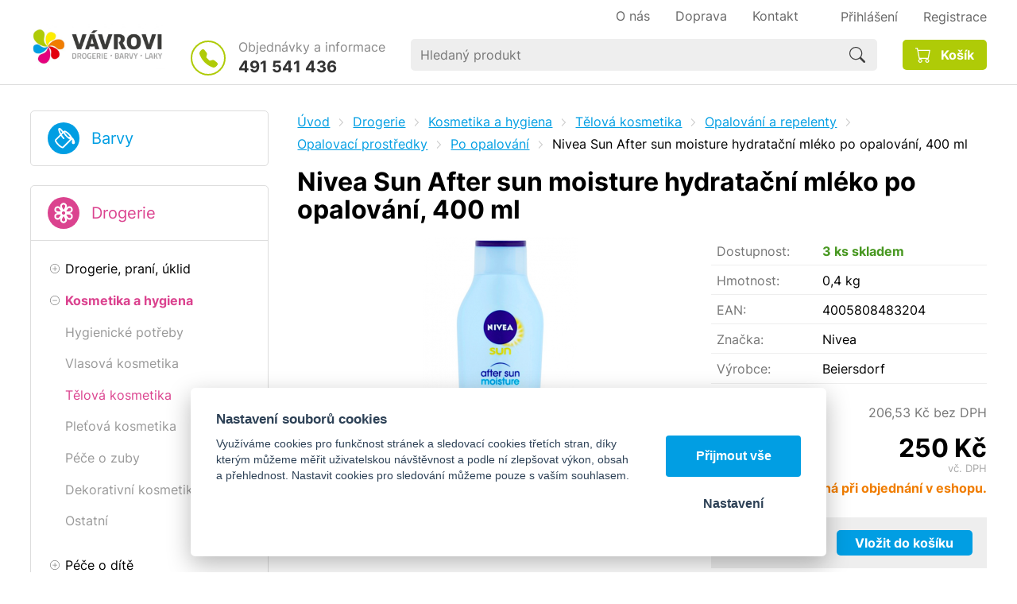

--- FILE ---
content_type: text/html; charset=UTF-8
request_url: https://ibarvy.com/nivea-sun-mleko-po-opal-hydratacni-400-ml
body_size: 10112
content:
<!DOCTYPE html>
<html lang="cs">
   <head>
      <meta name="viewport" content="width=device-width, initial-scale=1.0">
      <meta charset="UTF-8">
      <meta name="keywords" content="Nivea Sun After sun moisture hydratační mléko po opalování, 400 ml">
      <meta name="robots" content="index,follow">
      <meta name="googlebot" content="code">
      <title>Nivea Sun After sun moisture hydratační mléko po opalování, 400 ml | iBarvy.com</title>
      <link rel="icon" type="image/x-icon" href="/img/favicon.ico">
      <link rel="stylesheet" type="text/css" href="/js/fancybox/jquery.fancybox-1.3.4.css">
      <link rel="stylesheet" type="text/css" href="/js/consent/cookieconsent.css">
      <link rel="stylesheet" type="text/css" href="/style.1744198330.css">
      
      <meta name="google-site-verification" content="fuoq0oAWz1kn7H3Sw7b8T5VLdgGmy1Pj4LzlcinSEG0">
      <script type="application/ld+json">
         [{"@context":"http:\/\/schema.org","@type":"Organization","url":"https:\/\/ibarvy.com","logo":"https:\/\/ibarvy.com\/img\/logo.png"},{"@context":"http:\/\/schema.org","@type":"WebSite","url":"https:\/\/ibarvy.com","name":"iBarvy.com"},{"@context":"http:\/\/schema.org","@type":"Product","name":"Nivea Sun After sun moisture hydrata\u010dn\u00ed ml\u00e9ko po opalov\u00e1n\u00ed, 400 ml","image":"https:\/\/ibarvy.com\/file\/pff5618-10215-png\/vyr-653301-10.png","offers":{"@type":"Offer","url":"https:\/\/ibarvy.com\/nivea-sun-mleko-po-opal-hydratacni-400-ml","itemCondition":"http:\/\/schema.org\/NewCondition","availability":"http:\/\/schema.org\/InStock","price":"250.00","priceCurrency":"CZK"},"gtin13":"4005808483204","manufacturer":{"@type":"Organization","name":"Beiersdorf"},"brand":{"@type":"Brand","name":"Nivea"}},{"@context":"http:\/\/schema.org","@type":"BreadcrumbList","itemListElement":[{"@type":"ListItem","position":1,"item":{"@id":"https:\/\/ibarvy.com\/drogerie","name":"Drogerie"}},{"@type":"ListItem","position":2,"item":{"@id":"https:\/\/ibarvy.com\/kosmetika-a-hygiena","name":"Kosmetika a hygiena"}},{"@type":"ListItem","position":3,"item":{"@id":"https:\/\/ibarvy.com\/telova-kosmetika-1","name":"T\u011blov\u00e1 kosmetika"}},{"@type":"ListItem","position":4,"item":{"@id":"https:\/\/ibarvy.com\/opalovani-a-repelenty","name":"Opalov\u00e1n\u00ed a repelenty"}},{"@type":"ListItem","position":5,"item":{"@id":"https:\/\/ibarvy.com\/opalovaci-prostredky","name":"Opalovac\u00ed prost\u0159edky"}},{"@type":"ListItem","position":6,"item":{"@id":"https:\/\/ibarvy.com\/po-opalovani","name":"Po opalov\u00e1n\u00ed"}},{"@type":"ListItem","position":7,"item":{"@id":"https:\/\/ibarvy.com\/nivea-sun-mleko-po-opal-hydratacni-400-ml","name":"Nivea Sun After sun moisture hydrata\u010dn\u00ed ml\u00e9ko po opalov\u00e1n\u00ed, 400 ml"}}]}]
      </script>
      <script src="/js/jquery-1.10.2.min.js"></script>
      <script defer src="/js/ll-cz.1743749799.js"></script>
      <script defer src="/js/podpora.1605049200.js"></script>
      <script defer src="/js/fancybox/fancybox_patch.js"></script>
      <script defer src="/js/bxslider/jquery.bxslider.min.js"></script>
      <script defer src="/js/basic.1743749799.js"></script>
      <script defer src="/js/eshop.1741785627.js"></script>
      <script defer src="/js/nasep.1656021600.js"></script>
      
   </head>
   <body class="neuvodni">
      <noscript id="nscrmsg"><div class="topMsg">Nemáte v prohlížeči zapnutý javascript. Některé prvky z tohoto důvodu mohou být nefunkční nebo jejich funkce může být omezena.</div></noscript>
      <div id="container">
         <header id="hlavickabg">
            <div class="max-sirka" id="hlavicka">
               <a href="/" id="hlogo"><img alt="Logo iBarvy.com" src="/img/logo.png"></a>
               <div id="hslogan"><img alt="Tradice od roku 1985" src="/img/vlajecka.svg"></div>
               <div id="htel">
                  <p>Objednávky a informace</p>
                  <p class="cislo"><a class="hoverline" href="tel:+420491541436">491 541 436</a></p>
               </div>
               <div id="hmenuplace">
                        <nav class="hmenu" id="nhmenu">
                     <div class="radic opener prvy">
               <a href="javascript:prepniMenu($('#nhmenu'))" class="shower"><span class="wasteofspace">Menu</span></a>
            </div><div class="extrawrap hider"><a class="hoverline radic prvy" href="/o-spolecnosti"><span class="msp l1">O nás</span></a>
      <a class="hoverline radic" href="/doprava"><span class="msp l1">Doprava</span></a>
      <a class="hoverline radic" href="/kontakt"><span class="msp l1">Kontakt</span></a>
      
            <div id="xlogin"></div>
         </div>      </nav>
                        <div id="login">
            <a href="/prihlaseni" class="uzivatel hoverline" onclick="return loginzobraz ('zakazLogin');"><span class="logintext">Přihlášení</span></a><span class="delic"></span><a href="/registrace" class="uzivatel2 hoverline">Registrace</a>
            <form id="zakazLogin-form" action="/prihlaseni" method="post" class="hid">
               <input type="hidden" name="form" value="zakazLogin">
               <div class="pwrap">
                  <p><label for="hzakazLoginemail">E-mail: </label><input type="text" name="email" id="hzakazLoginemail"></p>
                  <p><label for="hzakazLoginheslo">Heslo: </label><input type="password" name="heslo" id="hzakazLoginheslo"></p>
               </div>
               <button type="submit" class="tlacitko">Přihlásit</button>
               <div class="cleaner"></div>
               <p><label>&zwnj;</label><a href="/registrace/heslo">Zapomenuté heslo</a></p>
            </form>
         </div>               </div>
                     <div id="hledatObal">
         <form action="/vyhledej" method="post" onsubmit="$ ('#vyhledavaniterm').trigger ('focus');" id="vyhledavani">
            <input type="hidden" value="vyhledavani" name="form">
            <input class="q" type="text" name="term" id="vyhledavaniterm"                   onkeyup="naseptavac (event, $ (this));" onkeydown="naseptavac (event, $ (this));"
                   onfocus="naseptavac (event, $ (this));" onblur="skryjNaseptavac ($ (this));resposchov ($ ('#hledatObal'));"
                   placeholder="Hledaný produkt"><button class="tlacitko" type="submit" onclick="return overstep ($ ('#hledatObal'));">Hledat</button>
            <script>
               $ (document).ready (function ()
               {
                  $ ('#vyhledavaniterm').attr ('autocomplete', 'off').trigger ('blur');
               });
            </script>
         </form>
         <div id="naseptavac" class="hid"></div>
      </div>
                     <a id="kosinfo" href="/kosik"><span class="kosnadpis">Košík</span></a>            </div>
         </header> 
         <div id="strankabg">
            <div class="max-sirka" id="stranka">
                     <nav id="kat">
                     <ul class="katmenu" id="kat1">
               <li class="prvy">
                  <a class="katlink globshower" href="javascript:prepniMenu($('#kat1'))">Barvy<br><span class="mensi-pismo"></span></a>
               </li>
               <li class="hider"><a href="/novinky-1"><span class="rozklik empty"></span><span class="katlink">NOVĚ V NABÍDCE</span></a></li>
               <li class="hider"><a href="/akce-balsprej"><span class="rozklik plus">+</span><span class="katlink">AKCE BALSPREJ</span></a>
         <ul>
               <li class="hider"><a href="/bezbarve-laky-2"><span class="rozklik empty"></span><span class="katlink">Bezbarvé laky</span></a></li>
               <li class="hider"><a href="/zakladni-barvy"><span class="rozklik empty"></span><span class="katlink">Základní barvy</span></a></li>
               <li class="hider"><a href="/ral-odstiny-vrchni-barvy"><span class="rozklik empty"></span><span class="katlink">RAL odstíny - vrchní barvy</span></a></li>
            </ul></li>
               <li class="hider"><a href="/akce-max-color-znackovace"><span class="rozklik empty"></span><span class="katlink">AKCE MAX COLOR ZNAČKOVAČE</span></a></li>
               <li class="hider"><a href="/doprodej-primalex-ceramic"><span class="rozklik empty"></span><span class="katlink">DOPRODEJ PRIMALEX CERAMIC</span></a></li>
               <li class="hider"><a href="/akce-karbolineum-extra"><span class="rozklik empty"></span><span class="katlink">AKCE KARBOLINEUM EXTRA</span></a></li>
               <li class="hider"><a href="/malirske-barvy"><span class="rozklik plus">+</span><span class="katlink">Malířské barvy</span></a>
         <ul>
               <li class="hider"><a href="/malirske-natery-bile"><span class="rozklik empty"></span><span class="katlink">Malířské nátěry bílé</span></a></li>
               <li class="hider"><a href="/malirske-natery-protiplisnove"><span class="rozklik empty"></span><span class="katlink">Malířské nátěry protiplísňové</span></a></li>
               <li class="hider"><a href="/antibakterialni-omyvatelne"><span class="rozklik empty"></span><span class="katlink">Antibakteriální omyvatelné</span></a></li>
               <li class="hider"><a href="/malirske-natery-barevne"><span class="rozklik empty"></span><span class="katlink">Malířské nátěry barevné</span></a></li>
               <li class="hider"><a href="/dekoracni-barvy-na-zed"><span class="rozklik empty"></span><span class="katlink">Dekorační barvy na zeď</span></a></li>
               <li class="hider"><a href="/thermoizolacni"><span class="rozklik empty"></span><span class="katlink">Thermoizolační</span></a></li>
               <li class="hider"><a href="/izolace-skvrn-plisni"><span class="rozklik empty"></span><span class="katlink">Izolace skvrn</span></a></li>
               <li class="hider"><a href="/penetrace"><span class="rozklik empty"></span><span class="katlink">Penetrace, adhézní můstek</span></a></li>
               <li class="hider"><a href="/tnovaci-barvy"><span class="rozklik empty"></span><span class="katlink">Tónovací barvy, malířský lesk</span></a></li>
               <li class="hider"><a href="/fasadni-barvy"><span class="rozklik empty"></span><span class="katlink">Fasádní nátěry bílé</span></a></li>
               <li class="hider"><a href="/fasadni-tonovaci-barvy-1"><span class="rozklik empty"></span><span class="katlink">Fasádní tónovací barvy</span></a></li>
               <li class="hider"><a href="/priprava-podkladu"><span class="rozklik empty"></span><span class="katlink">Příprava podkladu</span></a></li>
            </ul></li>
               <li class="hider"><a href="/fasadni-omitky-zakladni-nater"><span class="rozklik plus">+</span><span class="katlink">FASÁDNÍ OMÍTKY, ZÁKLADNÍ NÁTĚR</span></a>
         <ul>
               <li class="hider"><a href="/zakladni-nater"><span class="rozklik empty"></span><span class="katlink">Základní nátěr</span></a></li>
               <li class="hider"><a href="/omitky"><span class="rozklik empty"></span><span class="katlink">Omítky</span></a></li>
            </ul></li>
               <li class="hider"><a href="/barvy-na-drevo"><span class="rozklik plus">+</span><span class="katlink">Nátěry na dřevo</span></a>
         <ul>
               <li class="hider"><a href="/napoustedla"><span class="rozklik empty"></span><span class="katlink">Napouštědla</span></a></li>
               <li class="hider"><a href="/lighnofix"><span class="rozklik empty"></span><span class="katlink">Fungicidní přípravky</span></a></li>
               <li class="hider"><a href="/lazurovaci"><span class="rozklik empty"></span><span class="katlink">Lazury, impregnační nátěry</span></a></li>
               <li class="hider"><a href="/oleje-vosky"><span class="rozklik empty"></span><span class="katlink">Oleje,vosky,pigmenty do olejů</span></a></li>
               <li class="hider"><a href="/moridla"><span class="rozklik empty"></span><span class="katlink">Mořidla</span></a></li>
               <li class="hider"><a href="/bezbarve-laky"><span class="rozklik empty"></span><span class="katlink">Bezbarvé laky</span></a></li>
               <li class="hider"><a href="/zakladni"><span class="rozklik empty"></span><span class="katlink">Základní krycí</span></a></li>
               <li class="hider"><a href="/vrchni-kryci"><span class="rozklik empty"></span><span class="katlink">Vrchní krycí</span></a></li>
               <li class="hider"><a href="/3v1"><span class="rozklik empty"></span><span class="katlink">3v1 krycí</span></a></li>
            </ul></li>
               <li class="hider"><a href="/barvy-na-kov"><span class="rozklik plus">+</span><span class="katlink">Barvy a laky na kov</span></a>
         <ul>
               <li class="hider"><a href="/blokator-rzi"><span class="rozklik empty"></span><span class="katlink">Základní impregnační</span></a></li>
               <li class="hider"><a href="/zakladni-1"><span class="rozklik empty"></span><span class="katlink">Základní</span></a></li>
               <li class="hider"><a href="/vrchni-1"><span class="rozklik empty"></span><span class="katlink">Vrchní</span></a></li>
               <li class="hider"><a href="/2v1"><span class="rozklik empty"></span><span class="katlink">2v1, 3v1</span></a></li>
               <li class="hider"><a href="/primo-na-rez"><span class="rozklik empty"></span><span class="katlink">Přímo na rez</span></a></li>
               <li class="hider"><a href="/bezbarvy-lak-na-kov"><span class="rozklik empty"></span><span class="katlink">Bezbarvý lak na kov</span></a></li>
               <li class="hider"><a href="/radiator"><span class="rozklik empty"></span><span class="katlink">Radiátor</span></a></li>
               <li class="hider"><a href="/zaruvzdorne"><span class="rozklik empty"></span><span class="katlink">Žáruvzdorné</span></a></li>
               <li class="hider"><a href="/barvy-na-vany"><span class="rozklik empty"></span><span class="katlink">Barvy na vany</span></a></li>
               <li class="hider"><a href="/3v1-kovarska"><span class="rozklik empty"></span><span class="katlink">Kovářská 2v1, 3v1</span></a></li>
            </ul></li>
               <li class="hider"><a href="/barvy-na-strechu"><span class="rozklik plus">+</span><span class="katlink">Barvy na střechu a okap</span></a>
         <ul>
               <li class="hider"><a href="/blokator-rzi-1"><span class="rozklik empty"></span><span class="katlink">Základní impregnační</span></a></li>
               <li class="hider"><a href="/zakladni-2"><span class="rozklik empty"></span><span class="katlink">Základní</span></a></li>
               <li class="hider"><a href="/vrchni-2"><span class="rozklik empty"></span><span class="katlink">Vrchní</span></a></li>
               <li class="hider"><a href="/2v1-1"><span class="rozklik empty"></span><span class="katlink">2v1 a 3v1</span></a></li>
            </ul></li>
               <li class="hider"><a href="/barvy-na-beton-a-bazeny"><span class="rozklik plus">+</span><span class="katlink">BARVY NA BETON A BAZÉNY</span></a>
         <ul>
               <li class="hider"><a href="/barvy-na-beton-asfalt"><span class="rozklik empty"></span><span class="katlink">Barvy na beton</span></a></li>
               <li class="hider"><a href="/barvy-na-bazen"><span class="rozklik empty"></span><span class="katlink">Barvy na bazén</span></a></li>
            </ul></li>
               <li class="hider"><a href="/asfaltove-natery"><span class="rozklik empty"></span><span class="katlink">Asfaltové nátěry</span></a></li>
               <li class="hider"><a href="/barvy-na-specialni-povrchy"><span class="rozklik plus">+</span><span class="katlink">Barvy na speciální povrchy</span></a>
         <ul>
               <li class="hider"><a href="/barva-pro-primy-styk-potravinami-pitnou-vodou-a-pro-povrchovou-upravu-hracek"><span class="rozklik empty"></span><span class="katlink">Barva pro přímý s styk potravinami, pitnou vodou a pro povrchovou úpravu hraček.</span></a></li>
               <li class="hider"><a href="/barvy-na-plasty"><span class="rozklik empty"></span><span class="katlink">Barvy na plasty</span></a></li>
               <li class="hider"><a href="/barva-na-lajnovani"><span class="rozklik empty"></span><span class="katlink">Barva na lajnování</span></a></li>
               <li class="hider"><a href="/barva-na-sklo"><span class="rozklik empty"></span><span class="katlink">Barva na sklo</span></a></li>
            </ul></li>
               <li class="hider"><a href="/barvy-na-auto"><span class="rozklik plus">+</span><span class="katlink">AUTO, MOTO, KOLO</span></a>
         <ul>
               <li class="hider"><a href="/barvy-7"><span class="rozklik empty"></span><span class="katlink">Barvy na spodky, podvozky,dutiny</span></a></li>
               <li class="hider"><a href="/autokosmetika"><span class="rozklik empty"></span><span class="katlink">Autokosmetika</span></a></li>
               <li class="hider"><a href="/tmely"><span class="rozklik empty"></span><span class="katlink">Tmely a náhradní tužidla</span></a></li>
               <li class="hider"><a href="/plnice-pryskyrice"><span class="rozklik empty"></span><span class="katlink">Technická pryskyřice, tvrdidla, tužidla</span></a></li>
               <li class="hider"><a href="/laminovaci-souprava-nahradni-tkanina"><span class="rozklik empty"></span><span class="katlink">Laminovací souprava, náhradní tkanina</span></a></li>
               <li class="hider"><a href="/nemrznouci-smesi-a-rozmrazovace"><span class="rozklik empty"></span><span class="katlink">Nemrznoucí směsi</span></a></li>
               <li class="hider"><a href="/rozmrazovace"><span class="rozklik empty"></span><span class="katlink">Rozmrazovače</span></a></li>
               <li class="hider"><a href="/skrabky-lopatky"><span class="rozklik empty"></span><span class="katlink">Škrabky, lopatky</span></a></li>
               <li class="hider"><a href="/kolo"><span class="rozklik empty"></span><span class="katlink">Kolo</span></a></li>
            </ul></li>
               <li class="hider"><a href="/spreje"><span class="rozklik plus">+</span><span class="katlink">Spreje, maziva</span></a>
         <ul>
               <li class="hider"><a href="/zakladni-3"><span class="rozklik empty"></span><span class="katlink">Základní</span></a></li>
               <li class="hider"><a href="/ral"><span class="rozklik empty"></span><span class="katlink">Vrchní</span></a></li>
               <li class="hider"><a href="/2v1-2"><span class="rozklik empty"></span><span class="katlink">2v1</span></a></li>
               <li class="hider"><a href="/metaliza"><span class="rozklik empty"></span><span class="katlink">Metalíza</span></a></li>
               <li class="hider"><a href="/chrome-effect"><span class="rozklik empty"></span><span class="katlink">Chrome effect</span></a></li>
               <li class="hider"><a href="/kridovy"><span class="rozklik empty"></span><span class="katlink">Křídový</span></a></li>
               <li class="hider"><a href="/skoda-program"><span class="rozklik empty"></span><span class="katlink">Škoda program</span></a></li>
               <li class="hider"><a href="/bezbarve-laky-1"><span class="rozklik empty"></span><span class="katlink">Bezbarvé laky</span></a></li>
               <li class="hider"><a href="/znackovaci"><span class="rozklik empty"></span><span class="katlink">Značkovací</span></a></li>
               <li class="hider"><a href="/zaruvzdorny"><span class="rozklik empty"></span><span class="katlink">Žáruvzdorný</span></a></li>
               <li class="hider"><a href="/maziva"><span class="rozklik empty"></span><span class="katlink">Maziva, oleje</span></a></li>
               <li class="hider"><a href="/na-disky"><span class="rozklik empty"></span><span class="katlink">Na disky a brzdy</span></a></li>
               <li class="hider"><a href="/plnice-a-tmely"><span class="rozklik empty"></span><span class="katlink">Plniče, stříkací tmel</span></a></li>
               <li class="hider"><a href="/na-spodky-a-dutiny"><span class="rozklik empty"></span><span class="katlink">Na spodky,dutiny,nárazníky</span></a></li>
               <li class="hider"><a href="/na-bilou-techniku"><span class="rozklik empty"></span><span class="katlink">Na bílou techniku</span></a></li>
               <li class="hider"><a href="/dekoracni"><span class="rozklik empty"></span><span class="katlink">Dekorační</span></a></li>
               <li class="hider"><a href="/ostatni"><span class="rozklik empty"></span><span class="katlink">Speciální</span></a></li>
               <li class="hider"><a href="/kartuse"><span class="rozklik empty"></span><span class="katlink">Kartuše</span></a></li>
               <li class="hider"><a href="/prislusenstvi-3"><span class="rozklik empty"></span><span class="katlink">Příslušenství</span></a></li>
            </ul></li>
               <li class="hider"><a href="/redidla-technicke-kapaliny"><span class="rozklik plus">+</span><span class="katlink">Ředidla, technické kapaliny</span></a>
         <ul>
               <li class="hider"><a href="/redidla-1"><span class="rozklik empty"></span><span class="katlink">Ředidla</span></a></li>
               <li class="hider"><a href="/odrezovace"><span class="rozklik empty"></span><span class="katlink">Odrezovače</span></a></li>
               <li class="hider"><a href="/odmastovadla"><span class="rozklik empty"></span><span class="katlink">Odmašťovadla</span></a></li>
               <li class="hider"><a href="/destilovana-voda"><span class="rozklik empty"></span><span class="katlink">Destilovaná voda</span></a></li>
               <li class="hider"><a href="/technicke-kapaliny"><span class="rozklik empty"></span><span class="katlink">Technické kapaliny</span></a></li>
               <li class="hider"><a href="/do-topnych-systemu-friterm"><span class="rozklik empty"></span><span class="katlink">Do topných systémů - FRITERM</span></a></li>
               <li class="hider"><a href="/odstranovac-starych-nateru"><span class="rozklik empty"></span><span class="katlink">Odstrańovač starých nátěrů</span></a></li>
            </ul></li>
               <li class="hider"><a href="/tmely-lepidla-stuky"><span class="rozklik plus">+</span><span class="katlink">Tmely, lepidla, štuky, PU pěny</span></a>
         <ul>
               <li class="hider"><a href="/tmely-na-drevo"><span class="rozklik empty"></span><span class="katlink">Tmely na dřevo</span></a></li>
               <li class="hider"><a href="/tmely-2"><span class="rozklik empty"></span><span class="katlink">Tmely</span></a></li>
               <li class="hider"><a href="/lepidla"><span class="rozklik empty"></span><span class="katlink">Lepidla</span></a></li>
               <li class="hider"><a href="/stuky"><span class="rozklik empty"></span><span class="katlink">Tmely v kartuši</span></a></li>
               <li class="hider"><a href="/chemicke-kotvy"><span class="rozklik empty"></span><span class="katlink">Chemické kotvy, příslušenství</span></a></li>
               <li class="hider"><a href="/pu-peny"><span class="rozklik empty"></span><span class="katlink">PU pěny, příslušenství</span></a></li>
               <li class="hider"><a href="/sadra"><span class="rozklik empty"></span><span class="katlink">Sádra</span></a></li>
               <li class="hider"><a href="/cement"><span class="rozklik empty"></span><span class="katlink">Cement</span></a></li>
               <li class="hider"><a href="/sklenarske-tmely"><span class="rozklik empty"></span><span class="katlink">Sklenářské tmely</span></a></li>
               <li class="hider"><a href="/malirske-beloby"><span class="rozklik empty"></span><span class="katlink">Malířské běloby</span></a></li>
               <li class="hider"><a href="/specialni"><span class="rozklik empty"></span><span class="katlink">Speciální</span></a></li>
            </ul></li>
               <li class="hider"><a href="/k-malovani-a-natirani"><span class="rozklik plus">+</span><span class="katlink">K malování a natírání</span></a>
         <ul>
               <li class="hider"><a href="/stetce-stetky-zarohaky"><span class="rozklik empty"></span><span class="katlink">Štětce, zároháky</span></a></li>
               <li class="hider"><a href="/stetky-1"><span class="rozklik empty"></span><span class="katlink">Štětky</span></a></li>
               <li class="hider"><a href="/soupravy-valecku"><span class="rozklik empty"></span><span class="katlink">Soupravy válečků</span></a></li>
               <li class="hider"><a href="/valecky-1"><span class="rozklik empty"></span><span class="katlink">Válečky</span></a></li>
               <li class="hider"><a href="/haky"><span class="rozklik empty"></span><span class="katlink">Háky, držadla</span></a></li>
               <li class="hider"><a href="/malirske-pasky"><span class="rozklik empty"></span><span class="katlink">Pásky malířské a fasádní</span></a></li>
               <li class="hider"><a href="/flie"><span class="rozklik empty"></span><span class="katlink">Fólie, CQ fólie</span></a></li>
               <li class="hider"><a href="/valecky-sita-drzadla-soupravy-valecku"><span class="rozklik empty"></span><span class="katlink">Teleskopické  tyče, vaničky</span></a></li>
               <li class="hider"><a href="/mrizky"><span class="rozklik empty"></span><span class="katlink">Mřížky, kbelíky, rukavice, misky</span></a></li>
               <li class="hider"><a href="/spachtle"><span class="rozklik empty"></span><span class="katlink">Špachtle, škrabky, kartáče</span></a></li>
               <li class="hider"><a href="/brusivo-1"><span class="rozklik empty"></span><span class="katlink">Brusivo, držadlo na brusivo</span></a></li>
               <li class="hider"><a href="/kobercove-textilni-upevnovaci-pasky"><span class="rozklik empty"></span><span class="katlink">Pásky - kobercové,textilní, opravné</span></a></li>
               <li class="hider"><a href="/odlamovaci-noze"><span class="rozklik empty"></span><span class="katlink">Odlamovací nože a čepele</span></a></li>
               <li class="hider"><a href="/ochranne-pomucky"><span class="rozklik empty"></span><span class="katlink">Ochranné pomůcky</span></a></li>
               <li class="hider"><a href="/ostatni-8"><span class="rozklik empty"></span><span class="katlink">Ostatní</span></a></li>
            </ul></li>
               <li class="hider"><a href="/likvidace-plisni-a-vlhkosti"><span class="rozklik plus">+</span><span class="katlink">Prevence a likvidace plísní</span></a>
         <ul>
               <li class="hider"><a href="/prevence-plisni"><span class="rozklik empty"></span><span class="katlink">Prevence proti plísní</span></a></li>
               <li class="hider"><a href="/prevence-a-likvidace-plisni"><span class="rozklik empty"></span><span class="katlink">Likvidace plísní</span></a></li>
            </ul></li>
               <li class="hider"><a href="/strecova-folie-1"><span class="rozklik empty"></span><span class="katlink">STREČOVÁ FÓLIE</span></a></li>
               <li class="hider"><a href="/ostatni-zbozi"><span class="rozklik empty"></span><span class="katlink">Ostatní zboží</span></a></li>
               <li class="hider"><a href="/sklovlaknite-tapety"><span class="rozklik empty"></span><span class="katlink">Sklovláknité tapety</span></a></li>
               <li class="hider"><a href="/vyprodej-1"><span class="rozklik empty"></span><span class="katlink">VÝPRODEJ</span></a></li>
               <li class="hider"><a href="/bazar"><span class="rozklik empty"></span><span class="katlink">VÝPRODEJ PROŠLÁ EXPIRACE</span></a></li>
            </ul></li>            </ul>
                        <ul class="katmenu" id="kat2">
               <li class="prvy">
                  <a class="katlink globshower" href="javascript:prepniMenu($('#kat2'))">Drogerie<br><span class="mensi-pismo"></span></a>
               </li>
               <li class="hiderMark mobcloseMark"><a href="/drogerie-prani-uklid"><span class="rozklik plus">+</span><span class="katlink">Drogerie, praní, úklid</span></a>
         <ul>
               <li class="hiderMark mobcloseMark"><a href="/dezinfekcni-prostredky"><span class="rozklik empty"></span><span class="katlink">Dezinfekční prostředky</span></a></li>
               <li class="hiderMark mobcloseMark"><a href="/praci-prostredky"><span class="rozklik empty"></span><span class="katlink">Prací prostředky</span></a></li>
               <li class="hiderMark mobcloseMark"><a href="/pripravky-do-mycky"><span class="rozklik empty"></span><span class="katlink">Přípravky do myčky</span></a></li>
               <li class="hiderMark mobcloseMark"><a href="/cistici-prostredky"><span class="rozklik empty"></span><span class="katlink">Čisticí prostředky</span></a></li>
               <li class="hiderMark mobcloseMark"><a href="/eko-drogerie"><span class="rozklik empty"></span><span class="katlink">Eko drogerie</span></a></li>
               <li class="hiderMark mobcloseMark"><a href="/pytle-na-odpad"><span class="rozklik empty"></span><span class="katlink">Pytle na odpad</span></a></li>
               <li class="hiderMark mobcloseMark"><a href="/uklidove-pomucky"><span class="rozklik empty"></span><span class="katlink">Úklidové pomůcky</span></a></li>
            </ul></li>
               <li class="hiderMark mobcloseMark active"><a href="/kosmetika-a-hygiena"><span class="rozklik minus">-</span><span class="katlink">Kosmetika a hygiena</span></a>
         <ul>
               <li class="hiderMark mobcloseMark"><a href="/hygienicke-potreby"><span class="rozklik empty"></span><span class="katlink">Hygienické potřeby</span></a></li>
               <li class="hiderMark mobcloseMark"><a href="/vlasova-kosmetika-1"><span class="rozklik empty"></span><span class="katlink">Vlasová kosmetika</span></a></li>
               <li class="hiderMark mobcloseMark active"><a href="/telova-kosmetika-1"><span class="rozklik empty"></span><span class="katlink">Tělová kosmetika</span></a></li>
               <li class="hiderMark mobcloseMark"><a href="/pletova-kosmetika"><span class="rozklik empty"></span><span class="katlink">Pleťová kosmetika</span></a></li>
               <li class="hiderMark mobcloseMark"><a href="/pece-o-zuby"><span class="rozklik empty"></span><span class="katlink">Péče o zuby</span></a></li>
               <li class="hiderMark mobcloseMark"><a href="/dekorativni-kosmetika"><span class="rozklik empty"></span><span class="katlink">Dekorativní kosmetika</span></a></li>
               <li class="hiderMark mobcloseMark"><a href="/ostatni-2"><span class="rozklik empty"></span><span class="katlink">Ostatní</span></a></li>
            </ul></li>
               <li class="hiderMark mobcloseMark"><a href="/pece-o-dite"><span class="rozklik plus">+</span><span class="katlink">Péče o dítě</span></a>
         <ul>
               <li class="hiderMark mobcloseMark"><a href="/detske-podlozky-a-pleny"><span class="rozklik empty"></span><span class="katlink">Dětské podložky a pleny</span></a></li>
               <li class="hiderMark mobcloseMark"><a href="/vlhcene-ubrousky-1"><span class="rozklik empty"></span><span class="katlink">Vlhčené ubrousky</span></a></li>
               <li class="hiderMark mobcloseMark"><a href="/mleka-kremy-oleje-a-zasypy"><span class="rozklik empty"></span><span class="katlink">Mléka, krémy, oleje a zásypy</span></a></li>
               <li class="hiderMark mobcloseMark"><a href="/vlasova-telova-kosmetiky"><span class="rozklik empty"></span><span class="katlink">Vlasová, tělová kosmetika</span></a></li>
               <li class="hiderMark mobcloseMark"><a href="/opalovaci-prostredky-1"><span class="rozklik empty"></span><span class="katlink">Opalovací prostředky</span></a></li>
               <li class="hiderMark mobcloseMark"><a href="/ustni-hygiena-1"><span class="rozklik empty"></span><span class="katlink">Ústní hygiena</span></a></li>
               <li class="hiderMark mobcloseMark"><a href="/detska-mydla"><span class="rozklik empty"></span><span class="katlink">Dětská mýdla</span></a></li>
               <li class="hiderMark mobcloseMark"><a href="/darkove-sady"><span class="rozklik empty"></span><span class="katlink">Dárkové sady</span></a></li>
               <li class="hiderMark mobcloseMark"><a href="/ostatni-3"><span class="rozklik empty"></span><span class="katlink">Ostatní</span></a></li>
            </ul></li>
               <li class="hiderMark mobcloseMark"><a href="/dum-hobby-zahrada"><span class="rozklik plus">+</span><span class="katlink">Dům, hobby, zahrada</span></a>
         <ul>
               <li class="hiderMark mobcloseMark"><a href="/bazenova-chemie"><span class="rozklik empty"></span><span class="katlink">Bazénová chemie</span></a></li>
               <li class="hiderMark mobcloseMark"><a href="/chovatelske-potreby"><span class="rozklik empty"></span><span class="katlink">Chovatelské potřeby</span></a></li>
               <li class="hiderMark mobcloseMark"><a href="/hubeni-skudcu"><span class="rozklik empty"></span><span class="katlink">Hubení škůdců</span></a></li>
               <li class="hiderMark mobcloseMark"><a href="/zahradniceni"><span class="rozklik empty"></span><span class="katlink">Zahradničení</span></a></li>
               <li class="hiderMark mobcloseMark"><a href="/pracovni-odevy-a-ochranne-pomucky"><span class="rozklik empty"></span><span class="katlink">Pracovní oděvy a ochranné pomůcky</span></a></li>
               <li class="hiderMark mobcloseMark"><a href="/pro-cestovani"><span class="rozklik empty"></span><span class="katlink">Pro cestování</span></a></li>
               <li class="hiderMark mobcloseMark"><a href="/pro-domacnost"><span class="rozklik empty"></span><span class="katlink">Pro domácnost</span></a></li>
               <li class="hiderMark mobcloseMark"><a href="/odvlhcovace"><span class="rozklik empty"></span><span class="katlink">Pohlcovače vlhkosti</span></a></li>
               <li class="hiderMark mobcloseMark"><a href="/ostatni-4"><span class="rozklik empty"></span><span class="katlink">Ostatní</span></a></li>
            </ul></li>
               <li class="hiderMark mobcloseMark"><a href="/parfemy-deodoranty"><span class="rozklik plus">+</span><span class="katlink">Parfémy, deodoranty</span></a>
         <ul>
               <li class="hiderMark mobcloseMark"><a href="/damske-5"><span class="rozklik empty"></span><span class="katlink">Dámské</span></a></li>
               <li class="hiderMark mobcloseMark"><a href="/panske-5"><span class="rozklik empty"></span><span class="katlink">Pánské</span></a></li>
            </ul></li>
               <li class="hiderMark mobcloseMark"><a href="/darkove-sady-3"><span class="rozklik plus">+</span><span class="katlink">Dárkové sady</span></a>
         <ul>
               <li class="hiderMark mobcloseMark"><a href="/damske-6"><span class="rozklik empty"></span><span class="katlink">Dámské</span></a></li>
               <li class="hiderMark mobcloseMark"><a href="/panske-6"><span class="rozklik empty"></span><span class="katlink">Pánské</span></a></li>
               <li class="hiderMark mobcloseMark"><a href="/detske-1"><span class="rozklik empty"></span><span class="katlink">Dětské</span></a></li>
               <li class="hiderMark mobcloseMark"><a href="/darkove-tasky-a-obaly"><span class="rozklik empty"></span><span class="katlink">Dárkové tašky a obaly</span></a></li>
            </ul></li>
               <li class="hiderMark mobcloseMark"><a href="/galanterie-1"><span class="rozklik plus">+</span><span class="katlink">Galanterie</span></a>
         <ul>
               <li class="hiderMark mobcloseMark"><a href="/nuzky"><span class="rozklik empty"></span><span class="katlink">Nůžky</span></a></li>
               <li class="hiderMark mobcloseMark"><a href="/pinzety"><span class="rozklik empty"></span><span class="katlink">Pinzety</span></a></li>
               <li class="hiderMark mobcloseMark"><a href="/hrebeny-kartace"><span class="rozklik empty"></span><span class="katlink">Hřebeny, kartáče</span></a></li>
               <li class="hiderMark mobcloseMark"><a href="/kosmeticka-zrcatka"><span class="rozklik empty"></span><span class="katlink">Kosmetická zrcátka</span></a></li>
               <li class="hiderMark mobcloseMark"><a href="/kosmeticke-tasticky"><span class="rozklik empty"></span><span class="katlink">Kosmetické taštičky</span></a></li>
               <li class="hiderMark mobcloseMark"><a href="/pilniky"><span class="rozklik empty"></span><span class="katlink">Pilníky</span></a></li>
               <li class="hiderMark mobcloseMark"><a href="/kleste-a-klesticky"><span class="rozklik empty"></span><span class="katlink">Kleště a kleštičky</span></a></li>
               <li class="hiderMark mobcloseMark"><a href="/manikury"><span class="rozklik empty"></span><span class="katlink">Manikúra</span></a></li>
               <li class="hiderMark mobcloseMark"><a href="/ostatni-5"><span class="rozklik empty"></span><span class="katlink">Ostatní</span></a></li>
            </ul></li>
               <li class="hiderMark mobcloseMark"><a href="/bizuterie"><span class="rozklik plus">+</span><span class="katlink">Bižuterie</span></a>
         <ul>
               <li class="hiderMark mobcloseMark"><a href="/celenky"><span class="rozklik empty"></span><span class="katlink">Čelenky</span></a></li>
               <li class="hiderMark mobcloseMark"><a href="/gumicky"><span class="rozklik empty"></span><span class="katlink">Gumičky</span></a></li>
               <li class="hiderMark mobcloseMark"><a href="/sponky"><span class="rozklik empty"></span><span class="katlink">Sponky</span></a></li>
               <li class="hiderMark mobcloseMark"><a href="/perka"><span class="rozklik empty"></span><span class="katlink">Pérka</span></a></li>
               <li class="hiderMark mobcloseMark"><a href="/skripce"><span class="rozklik empty"></span><span class="katlink">Skřipce</span></a></li>
               <li class="hiderMark mobcloseMark"><a href="/pinetky"><span class="rozklik empty"></span><span class="katlink">Pinetky</span></a></li>
               <li class="hiderMark mobcloseMark"><a href="/prolamovacky"><span class="rozklik empty"></span><span class="katlink">Prolamovačky</span></a></li>
               <li class="hiderMark mobcloseMark"><a href="/ostatni-6"><span class="rozklik empty"></span><span class="katlink">Ostatní</span></a></li>
            </ul></li>
               <li class="hiderMark mobcloseMark"><a href="/vyprodej"><span class="rozklik empty"></span><span class="katlink">VÝPRODEJ</span></a></li>
               <li class="hiderMark mobcloseMark"><a href="/vyprodej-prosla-expirace"><span class="rozklik empty"></span><span class="katlink">VÝPRODEJ PROŠLÁ EXPIRACE</span></a></li>            </ul>
               </nav>
                     <div id="telo">
                  <nav class="drobnav">
               <span><a href="/">Úvod</a>
               </span><span class="odd"><img alt="&gt;" src="/img/zobacek.png">
               </span><span><a href="/drogerie">Drogerie</a>
               </span><span class="odd"><img alt="&gt;" src="/img/zobacek.png">
               </span><span><a href="/kosmetika-a-hygiena">Kosmetika a hygiena</a>
               </span><span class="odd"><img alt="&gt;" src="/img/zobacek.png">
               </span><span><a href="/telova-kosmetika-1">Tělová kosmetika</a>
               </span><span class="odd"><img alt="&gt;" src="/img/zobacek.png">
               </span><span><a href="/opalovani-a-repelenty">Opalování a repelenty</a>
               </span><span class="odd"><img alt="&gt;" src="/img/zobacek.png">
               </span><span><a href="/opalovaci-prostredky">Opalovací prostředky</a>
               </span><span class="odd"><img alt="&gt;" src="/img/zobacek.png">
               </span><span><a href="/po-opalovani">Po opalování</a>
               </span><span class="odd"><img alt="&gt;" src="/img/zobacek.png">
               </span><span>Nivea Sun After sun moisture hydratační mléko po opalování, 400 ml
               </span>
            </nav><h1>Nivea Sun After sun moisture hydratační mléko po opalování, 400 ml</h1>
<div class="obsah produkt-det">
      <div>
      <div class="fotosloupec">
               <div class="stitky">
            </div>
               <div class="fotka-hlavni">
            &zwnj;<a
                  href="/file/pff5618-10215-png/vyr-653301-10.png" class="lightbox" data-rel="glr"
                  title="Nivea Sun After sun moisture hydratační mléko po opalování, 400 ml"><img src="/file/pfd5618-10215-png/vyr-653301-10.png" alt="Nivea Sun After sun moisture hydratační mléko po opalování, 400 ml"></a>&zwnj;         </div>
               </div><div class="vpravo">
         
               <div class="radek">
                  <label>Dostupnost: </label><span id="dostupnost" class="ok">3 ks skladem</span>
               </div>
               <div class="radek">
                  <label>Hmotnost: </label><span id="hmotnost">0,4 kg</span>
               </div>
               <div class="radek">
                  <label>EAN: </label><span>4005808483204</span>
               </div>
               <div class="radek">
                  <label>Značka: </label><span>Nivea</span>
               </div>
               <div class="radek">
                  <label>Výrobce: </label><span>Beiersdorf</span>
               </div>
            <div class="cradek resphid hid" id="staracenaDiv">
               původně <span id="staracena">0&nbsp;Kč</span><br/>
            </div>
            <div class="cradek resphid" id="malacenaDiv">
               <span id="bezDPH">206,53&nbsp;Kč</span> bez DPH            </div>
            <div class="cradek" id="cenaDiv">
               <span id="cena" class="bigspan">250&nbsp;Kč</span><br/>
               <span class="mensi">vč. DPH</span>
            </div>
               <p id="cenapoznamka">Nabídka je platná při objednání v eshopu.</p>
            <form action="/kosik" method="post">
      <input type="hidden" name="form" value="prodkosik">
      <input type="hidden" name="id_produkt" value="5618">            <fieldset class="gbg uzsi">
               
               <div class="input"><input type="number" value="1" name="mnozstvi" min="1" step="1" size="3" max="3.000">
               ks</div><button type="submit" class="tlacitko">Vložit do košíku</button>            </fieldset>
            </form>      </div>
   </div>
   <div class="cleaner"></div>
   <form action="/kosik" method="post">
      <input type="hidden" name="form" value="prodkosik">
      <input type="hidden" name="id_produkt" value="5618"></form>
   <div class="zalozky">
      <div class="radzalozky hid">
                     <div class="zalozka">
               <span class="gbg">Popis</span>
               <a class="hid" href="#" onclick="return prepniZalozku ($ (this));" data-vazano="zal0">Popis</a>
            </div>
                     <div class="cleaner"></div>
      </div>
               <div id="zal0" class="zalObsah">
            <h2 class="hid">Popis</h2>
            <p>Nivea Sun Hydratační mléko po opalování 400 ml, Intenzivně pokožku po opalování chladí a zklidňuje. S aloe vera, avokádovým olejem a vitamínem E. Při pravidelné aplikaci po slunění poskytuje pokožce 24hodinovou hydrataci, zvyšuje její úroveň vlhkosti a zanechává ji hedvábně jemnou. Složení obohacené o cenný avokádový olej udržuje pokožku pružnou a podporuje její dlouhotrvající krásné opálení. Vitamín E ji chrání před předčasným stárnutím vlivem slunečního záření. s aloe vera, avokádovým olejem a vitamínem E poskytuje 24 hodinovou hydrataci zanechává pokožku hedvábně jemnou.</p>            <div class="cleaner"></div>
         </div>
            </div>
   </div>
<div class="kform" id="kontaktformNav">
      <h2>Napište nám, poradíme vám s použitím tohoto produktu!</h2>         <form action="#kontaktformNav" method="post" onsubmit="
               if (!checkForm ($ (this)))
               {
                  return false;
               }
               " id="kForm1">
            <input type="hidden" name="form" value="kForm1">
            <div id="kForm1vysledek">
                           </div>
            <div class="l sloup">
               <p class="bblcntnr">
                  <label  class="readerhelp" for="kForm1jmeno">Jméno a příjmení                  </label><input class="stretch" type="text" name="jmeno" id="kForm1jmeno" placeholder="Jméno a příjmení" onfocus="unbubbleField ($ (this));" onblur="bubbleField ($ (this));" data-check="any" data-errmsg="msg_name">
               </p>
            </div><div class="r sloup">
               <p class="bblcntnr">
                  <label  class="readerhelp" for="kForm1female">Váš e-mail                  </label><input class="stretch" type="text" name="female" id="kForm1female" placeholder="Váš e-mail" onfocus="unbubbleField ($ (this));" onblur="bubbleField ($ (this));" data-check="mail" data-errmsg="msg_mail">
               </p>
            </div>
            <p class="post">
               <label for="kForm1ee-mail">* Nevyplňovat</label><input
                  type="email" name="ee-mail" id="kForm1ee-mail">
            </p>
            <div class="l sloup">
               <p class="bblcntnr">
                  <label  class="readerhelp" for="kForm1telefon">Telefon                  </label><input class="stretch" type="tel" name="telefon" id="kForm1telefon" placeholder="Telefon" onfocus="unbubbleField ($ (this))" onblur="bubbleField ($ (this))" data-check="phone" data-errmsg="msg_tel">
               </p>
            </div><div class="r sloup">
               <p>
                  <label  class="readerhelp" for="kForm1predmet">Předmět                  </label><input class="stretch" type="text" name="predmet" id="kForm1predmet" placeholder="Předmět zprávy" onfocus="unbubbleField ($ (this));" onblur="bubbleField ($ (this));" data-check="any" data-errmsg="msg_predmet">
               </p>
            </div>
            <p class="post">
               <label  class="readerhelp" for="kForm1ee-mail">Falešný email, nevyplňujte               </label><input class="stretch" type="email" name="ee-mail" id="kForm1ee-mail" placeholder="Falešný email, nevyplňujte">
            </p>
            <p class="bblcntnr">
               <label  class="readerhelp" for="kForm1zprava">Zpráva               </label><textarea class="stretch" name="zprava" id="kForm1zprava" placeholder="Zpráva" onfocus="unbubbleField ($ (this));" onblur="bubbleField ($ (this));" data-check="any" data-errmsg="msg_zprava"></textarea>
            </p>            
            <p class="post">
               <label  class="readerhelp" for="kForm1antispam">Ponechte nezměněné               </label><input class="stretch" type="text" name="antispam" id="kForm1antispam" value="y8Cm7ueTrmMXBlk58orY+jnJAYQB/9154nPhycGYkS8=">
            </p>
            <div class="js_error_list"></div>
            <div class="formgrid">
               <p class="f1">
                  <label class="post" for="kForm1submit">Pro odeslání klikněte na druhé tlačítko</label>
                  <button type="submit" class="tlacitko post" name="submit" id="kForm1submit" value="1">Odeslat</button>
                  <button type="submit" class="tlacitko rest" name="clear" value="1">Odeslat</button>
               </p>
               <p class="f2">
                  <a href="/souhlas-se-zpracovanim-osobnich-udaju" target="_blank">Informace o ochraně osobních údajů</a>
               </p>
               <div class="f3">
                  <p>Zpráva bude odeslána na náš e-mail, odpovíme Vám nejpozději do 2 pracovních dnů. Většinou to ale bývá do pár hodin.</p>
<p>Pro nákup použijte prosím tlačítko Vložit do košíku, formulář neslouží pro objednání.</p>               </div>
            </div>
         </form>
      </div>               </div>
            </div>
         </div>
         <footer id="patickabg">
            <div id="paticka" class="max-sirka">
               <div class="sl-box" id="pbox1">
                  <h2>Kontakty a dotazy</h2>
                  <table border="0">
<tbody>
<tr>
<td style="vertical-align: top;"><img src="/file/ttf1005-7-jpg/dsc08428.jpg" alt=""></td>
<td style="vertical-align: top;">
<p>David Vávra</p>
<p><a href="tel:+420491541436"><strong>491 541 436</strong></a> <br><strong><a href="mailto:vavra@ibarvy.com">vavra@ibarvy.com</a></strong></p>
<p><a href="https://www.facebook.com/Ibarvycom?locale=cs_CZ">facebook</a>   <a href="https://www.instagram.com/ibarvy_com/">instagram</a></p>
<p><a href="/kontakt">Více kontaktů</a></p>
</td>
</tr>
</tbody>
</table>               </div>
               <div class="sl-box" id="pbox2">
                  <h2>Často hledáte</h2>
                  <p><a href="/friterm-e-stabil-25l--na-objednani">Friterm 25 l</a></p>
<p><a href="/biolih-palivo-pro-lihove-krby-na-bazi-ethanolu-3l-palivo-do-biokrbu">BIOLÍH 3l palivo pro lihové krby na bázi ethanolu -palivo do biokrbů</a></p>
<p><a href="/vyhledej?term=karbolineum">Detecha Karbolineum extra</a></p>
<p><a href="/fest-b-s2141-seda-0111-5-kg">FEST- B S2141-0111 ŠEDÝ 12 KG</a></p>               </div>
               <div class="sl-box" id="pbox3">
                  <h2>Menu</h2>
                  <p><a href="/barvy">Barvy</a></p>
<p><a href="/drogerie">Drogerie</a></p>
<p><a href="/o-spolecnosti">O nás</a></p>
<p><a href="/doprava">Doprava</a></p>
<p><a href="/obchodni-podminky">Obchodní podmínky</a></p>
<p><a href="/kontakt">Kontakt</a></p>               </div>
               <div class="sl-box" id="pbox4">
                  <div id="showHeurekaBadgeHere-3"></div>
               </div>
            </div>
            <div id="zakoncenibg">
               <div id="zakonceni" class="max-sirka">
                  <a class="pod" href="/podporujeme">Podporujeme</a> |
               <a href="/souhlas-se-zpracovanim-osobnich-udaju">Souhlas se zpracováním osobních údajů</a> |                   <a href="#" data-cc="c-settings">Cookies</a>
                  | <a href="/mapa-stranek">Mapa stránek</a>
                                       | <a href="/vymena-odkazu">Výměna odkazů</a>
                                    </div>
                           </div>
         </footer>
      </div>
      
      <script src="/js/consent/cookieconsent.js"></script>
      <script src="/js/consent/cookiesinit.js"></script>
      <script>
      window.dataLayer = window.dataLayer || []; function gtag(){dataLayer.push(arguments);} gtag('consent', 'default', {'ad_storage': allow_ad?'granted':'denied','ad_user_data': allow_ad?'granted':'denied','ad_personalization': allow_ad?'granted':'denied','analytics_storage': allow_anal?'granted':'denied','wait_for_update': 500});
      if (!allow_ad) {gtag('set', 'allow_ad_personalization_signals', false);}
      gtag('js', new Date());
      gtag('config', 'G-NRFL3XDYXG');
      gtag('config', 'AW-1006426325');
      if (allow_ad) {gtag('event','page_view',{'send_to':'AW-1006426325'});}
      ;</script>
      <script async src="https://www.googletagmanager.com/gtag/js"></script>
      <script class="reeerun">gtag('event', 'view_item', {"items":[{"item_id":"G005618","item_name":"Nivea Sun After sun moisture hydrata\u010dn\u00ed ml\u00e9ko po opalov\u00e1n\u00ed, 400 ml","item_brand":"Nivea","item_category":"Drogerie | Kosmetika a hygiena | T\u011blov\u00e1 kosmetika | Opalov\u00e1n\u00ed a repelenty | Opalovac\u00ed prost\u0159edky | Po opalov\u00e1n\u00ed","affiliation":"iBarvy.com"}]});
      </script>
      <script async src="/js/spy_ga.1730712796.js"></script>
      <script src="https://c.seznam.cz/js/rc.js"></script>
      <script>
      if (window.rc) {
      if (window.rc.retargetingHit) { window.rc.retargetingHit({ rtgId: 72938, consent: allow_ad?1:0 }); }
      }
      </script>
      <script>
          (function(t, r, a, c, k, i, n, g) {t['ROIDataObject'] = k;
          t[k]=t[k]||function(){(t[k].q=t[k].q||[]).push(arguments)},t[k].c=i;n=r.createElement(a),
          g=r.getElementsByTagName(a)[0];n.async=1;n.src=c;g.parentNode.insertBefore(n,g)
          })(window, document, 'script', '//www.heureka.cz/ocm/sdk.js?version=2&page=product_detail', 'heureka', 'cz');
      </script>
      <template id="tpl_modaldialog">
   <div id="modalbase" class="modalrm"><div id="modaldialog">
         <a class="dialogclose modalrm" href="#">X</a>
      </div></div>
</template>   </body>
</html>

--- FILE ---
content_type: image/svg+xml
request_url: https://ibarvy.com/img/katD.svg
body_size: 2340
content:
<svg width="40" height="40" viewBox="0 0 40 40" fill="none" xmlns="http://www.w3.org/2000/svg">
<circle cx="20" cy="20" r="20" fill="#DB438F"/>
<path d="M27.2762 20C28.2048 19.8895 28.9995 19.711 29.4862 19.4305C30.4543 18.8629 31.1587 17.9354 31.4456 16.8504C31.7324 15.7654 31.5785 14.611 31.0173 13.639C30.4562 12.6671 29.5334 11.9566 28.4503 11.6626C27.3672 11.3685 26.2118 11.5148 25.2362 12.0695C24.7495 12.35 24.197 12.9492 23.6382 13.6994C24.0079 12.8387 24.2502 12.061 24.2502 11.5C24.2502 10.3728 23.8024 9.29183 23.0054 8.4948C22.2083 7.69777 21.1273 7.25 20.0002 7.25C18.873 7.25 17.792 7.69777 16.995 8.4948C16.1979 9.29183 15.7502 10.3728 15.7502 11.5C15.7502 12.061 15.9924 12.8387 16.3622 13.6994C15.8033 12.9492 15.2508 12.35 14.7642 12.0695C13.7885 11.5148 12.6331 11.3685 11.55 11.6626C10.467 11.9566 9.54415 12.6671 8.98299 13.639C8.42184 14.611 8.26789 15.7654 8.55475 16.8504C8.84161 17.9354 9.54598 18.8629 10.5142 19.4305C11.0008 19.711 11.7955 19.8895 12.7242 20C11.7955 20.1105 11.0008 20.289 10.5142 20.5695C10.0269 20.8465 9.59928 21.2172 9.25587 21.6602C8.91247 22.1031 8.66007 22.6096 8.51322 23.1506C8.36636 23.6915 8.32795 24.2561 8.4002 24.8119C8.47244 25.3677 8.65391 25.9037 8.93417 26.3891C9.21442 26.8745 9.58791 27.2997 10.0331 27.6402C10.4784 27.9806 10.9866 28.2297 11.5284 28.3729C12.0703 28.5162 12.6352 28.5508 13.1905 28.4749C13.7458 28.399 14.2806 28.214 14.7642 27.9305C15.2508 27.65 15.8033 27.0508 16.3622 26.3006C15.9924 27.1613 15.7502 27.939 15.7502 28.5C15.7502 29.6272 16.1979 30.7082 16.995 31.5052C17.792 32.3022 18.873 32.75 20.0002 32.75C21.1273 32.75 22.2083 32.3022 23.0054 31.5052C23.8024 30.7082 24.2502 29.6272 24.2502 28.5C24.2502 27.939 24.0079 27.1613 23.6382 26.3006C24.197 27.0508 24.7495 27.65 25.2362 27.9305C25.7197 28.214 26.2545 28.399 26.8098 28.4749C27.3652 28.5508 27.93 28.5162 28.4719 28.3729C29.0138 28.2297 29.5219 27.9806 29.9672 27.6402C30.4124 27.2997 30.7859 26.8745 31.0662 26.3891C31.3464 25.9037 31.5279 25.3677 31.6001 24.8119C31.6724 24.2561 31.634 23.6915 31.4871 23.1506C31.3403 22.6096 31.0879 22.1031 30.7445 21.6602C30.401 21.2172 29.9734 20.8465 29.4862 20.5695C28.9995 20.289 28.2048 20.1105 27.2762 20ZM22.1252 11.5C22.1009 11.6468 22.069 11.7922 22.0295 11.9356C21.946 12.219 21.8163 12.5618 21.6407 12.9641C21.2358 13.8538 20.7839 14.7213 20.287 15.563L20.0002 16.0518L19.7133 15.563C19.2164 14.7213 18.7646 13.8538 18.3597 12.9641C18.208 12.63 18.0781 12.2865 17.9708 11.9356C17.9313 11.7922 17.8994 11.6468 17.8752 11.5C17.8752 10.9364 18.099 10.3959 18.4976 9.9974C18.8961 9.59888 19.4366 9.375 20.0002 9.375C20.5637 9.375 21.1043 9.59888 21.5028 9.9974C21.9013 10.3959 22.1252 10.9364 22.1252 11.5ZM10.7989 14.6875C11.0807 14.1994 11.5448 13.8433 12.0892 13.6975C12.6336 13.5516 13.2136 13.628 13.7017 13.9097C13.8174 14.0044 13.928 14.1052 14.0332 14.2115C14.2343 14.424 14.4652 14.7073 14.7259 15.0615C15.2465 15.7691 15.7927 16.6489 16.3027 17.5329L16.5789 18.0259L16.0158 18.0301C15.0374 18.0395 14.0593 17.997 13.0854 17.9026C12.7207 17.8673 12.3587 17.8083 12.0017 17.7262C11.8577 17.6884 11.7158 17.643 11.5767 17.5903C11.0886 17.3084 10.7325 16.8443 10.5866 16.2999C10.4408 15.7556 10.5171 15.1756 10.7989 14.6875ZM13.7017 26.0903C13.2139 26.3676 12.6361 26.4407 12.0946 26.2937C11.5531 26.1467 11.0917 25.7914 10.8111 25.3055C10.5305 24.8195 10.4535 24.2423 10.597 23.6998C10.7404 23.1573 11.0926 22.6935 11.5767 22.4097L11.6765 22.3673C11.7545 22.3389 11.8628 22.3077 12.0017 22.2737C12.2878 22.2057 12.6491 22.147 13.0854 22.0974C14.0593 22.003 15.0374 21.9605 16.0158 21.9699C16.207 21.9699 16.3955 21.9713 16.581 21.9741L16.3027 22.4671C15.7927 23.3511 15.2465 24.2309 14.7259 24.9385C14.5128 25.2365 14.2807 25.5204 14.031 25.7885C13.9266 25.8948 13.8167 25.9955 13.7017 26.0903ZM22.1252 28.5C22.1252 29.0636 21.9013 29.6041 21.5028 30.0026C21.1043 30.4011 20.5637 30.625 20.0002 30.625C19.4366 30.625 18.8961 30.4011 18.4976 30.0026C18.099 29.6041 17.8752 29.0636 17.8752 28.5C17.8993 28.3525 17.9312 28.2064 17.9708 28.0623C18.053 27.7817 18.1826 27.4396 18.3597 27.0359C18.7124 26.2326 19.2012 25.3189 19.7133 24.437L20.0002 23.9482L20.287 24.437C20.7992 25.3189 21.2858 26.2326 21.6407 27.0359C21.8163 27.4396 21.946 27.7825 22.0295 28.0644C22.0731 28.2068 22.1051 28.3525 22.1252 28.5ZM29.2014 14.6875C29.4832 15.1756 29.5596 15.7556 29.4137 16.2999C29.2678 16.8443 28.9117 17.3084 28.4237 17.5903C28.2845 17.643 28.1426 17.6884 27.9987 17.7262C27.7125 17.7942 27.3512 17.853 26.9149 17.9026C26.0394 17.9983 25.0067 18.0322 23.9845 18.0301C23.7933 18.0301 23.6049 18.0287 23.4193 18.0259L23.6977 17.5329C24.2077 16.6489 24.7538 15.7691 25.2744 15.0615C25.4875 14.7635 25.7196 14.4796 25.9693 14.2115C26.0685 14.1067 26.1492 14.0287 26.2115 13.9777L26.2987 13.9097C26.7867 13.628 27.3667 13.5516 27.9111 13.6975C28.4555 13.8433 28.9196 14.1994 29.2014 14.6875ZM26.2987 26.0903C26.1837 25.9962 26.0738 25.8962 25.9693 25.7906C25.7196 25.5226 25.4875 25.2386 25.2744 24.9406C24.7053 24.1439 24.179 23.3176 23.6977 22.465L23.4214 21.972L23.9845 21.9677C25.0045 21.9656 26.0394 21.9996 26.9149 22.0953C27.3512 22.1448 27.7125 22.2036 27.9987 22.2716C28.1375 22.3056 28.2459 22.3368 28.3238 22.3651L28.4258 22.4076C28.6694 22.5461 28.8832 22.7315 29.0549 22.953C29.2266 23.1744 29.3528 23.4277 29.4263 23.6982C29.4997 23.9686 29.5189 24.2509 29.4828 24.5288C29.4467 24.8067 29.3559 25.0747 29.2158 25.3174C29.0757 25.5601 28.8889 25.7727 28.6663 25.943C28.4437 26.1132 28.1896 26.2377 27.9187 26.3093C27.6477 26.381 27.3653 26.3983 27.0876 26.3603C26.81 26.3224 26.5426 26.2299 26.3008 26.0881L26.2987 26.0903ZM20.0002 22.125C19.4366 22.125 18.8961 21.9011 18.4976 21.5026C18.099 21.1041 17.8752 20.5636 17.8752 20C17.8752 19.4364 18.099 18.8959 18.4976 18.4974C18.8961 18.0989 19.4366 17.875 20.0002 17.875C20.5637 17.875 21.1043 18.0989 21.5028 18.4974C21.9013 18.8959 22.1252 19.4364 22.1252 20C22.1252 20.5636 21.9013 21.1041 21.5028 21.5026C21.1043 21.9011 20.5637 22.125 20.0002 22.125Z" fill="white"/>
</svg>


--- FILE ---
content_type: application/javascript
request_url: https://ibarvy.com/js/consent/cookiesinit.js
body_size: 4148
content:

let cc_lang = $ ('html').attr ('lang');
cc_lang = cc_lang === 'cs' || cc_lang === 'sk' ? 'cs' : 'en';
var cc_decide = true;

var cc = initCookieConsent ();
cc.run ({
   current_lang: cc_lang,
   revision: 1,
   autorun: true,
   /*onFirstAction: function (user_preferences, cookie) {
    // callback triggered only once on the first accept/reject action
    },*/
   onAccept: function (cookie) {
      cc_decide = false;
   },
   /*onChange: function (cookie, changed_categories) {
    // callback triggered when user changes preferences after consent has already been given
    },*/
   gui_options: {
      consent_modal: {
         layout: 'cloud', // box/cloud/bar
         position: 'bottom center', // bottom/middle/top + left/right/center
         transition: 'slide', // zoom/slide
         swap_buttons: false            // enable to invert buttons
      },
      settings_modal: {
         layout: 'box', // box/bar
         // position: 'left',           // left/right
         transition: 'slide'            // zoom/slide
      }
   },
   languages: {
      'cs': {
         consent_modal: {
            title: 'Nastavení souborů cookies',
            description: 'Využíváme cookies pro funkčnost stránek a sledovací cookies třetích stran, díky kterým můžeme měřit uživatelskou návštěvnost a podle ní zlepšovat výkon, obsah a přehlednost. Nastavit cookies pro sledování můžeme pouze s vaším souhlasem.',
            primary_btn: {
               text: 'Přijmout vše',
               role: 'accept_all'
            },
            secondary_btn: {
               text: 'Nastavení',
               role: 'c-settings'
            }
         },
         settings_modal: {
            title: 'Nastavení cookies',
            save_settings_btn: 'Uložit nastavení',
            accept_all_btn: 'Přijmout vše',
            reject_all_btn: 'Odmítnout vše',
            close_btn_label: 'Zavřít',
            blocks: [
               {
                  title: 'Použití cookies',
                  description: 'Cookies jsou malé textové soubory, které mohou být stránkami použity k personalizaci a usnadnění přístupu návštěvníků. \
Zákon uvádí, že můžeme ukládat cookies na vašem zařízení, pokud jsou nezbytně nutné pro provoz této stránky. Pro všechny ostatní typy cookies potřebujeme vaše povolení. \
Tato stránka používá různé typy cookies. Některé cookies jsou umístěny službami třetích stran, které se objevují na našich stránkách.'
               }, {
                  title: 'Technické cookies',
                  description: 'Tyto cookies jsou nezbytné kvůli správnému fungování, bezpečnosti, řádnému zobrazování na počítači nebo na mobilu, fungujícímu vyplňování i odesílání formulářů a podobně. Technické cookies není možné vypnout, bez nich by naše stránky nefungovaly správně.',
                  toggle: {
                     value: 'necessary',
                     enabled: true,
                     readonly: true          // cookie categories with readonly=true are all treated as "necessary cookies"
                  }
               }, {
                  title: 'Měřící a analytické cookies',
                  description: 'Čím víc lidí má statistické cookies zapnuté, tím lépe můžeme naše stránky vyladit. Díky nim jsme schopni zjistit odkud k nám lidé přicházejí, na co klikají, jak dlouho u nás zůstávají, zda nacházejí co hledají apod. Našimi zjištěními můžeme ušetřit hledání ostatním návštěvníkům. Zpracování statistických cookies je našim oprávněným zájmem. Proti tomuto zpracování zde můžete uplatnit námitku a zastavit jejich zpracování.<br><br>\
Jedná se o cookies nastavované nástrojem Google Analytics, nástroji pro měření reklam Google Adwords a Sklik.',
                  toggle: {
                     value: 'analytics', // your cookie category
                     enabled: false,
                     readonly: false
                  },/*
               }, {
                  title: 'Měřící a analytické cookies Facebooku',
                  description: 'Jedná se o cookies nastavované nástrojem pro sledování od Facebooku, využívaným stejně jako nástroje od Google Analytics.',
                  toggle: {
                     value: 'FBanalytics', // your cookie category
                     enabled: false,
                     readonly: false
                  },
               }, {
                  title: 'Měřící a analytické cookies firmy Microsoft',
                  description: 'Jedná se o cookies nastavované nástrojem pro sledování od Facebooku, využívaným stejně jako nástroje od Google Analytics.',
                  toggle: {
                     value: 'MSanalytics', // your cookie category
                     enabled: false,
                     readonly: false
                  },
               }, {*/
                  title: 'Reklamní cookies a cookies pro cílení',
                  description: 'Díky marketingovým cookies třetích stran vám se vám mohou připomínat nabídky, které jste si na našich stránkách prohlíželi, i jinde na internetu. Když tyto cookies zakážete, reklamy se vám budou zobrazovat stále, ale bez jakékoliv návaznosti na vaši návštěvu. Pro dosažení tohoto účelu může docházet k profilováni.<br><br>\
Jedná se o cookies nastavované nástroji pro retargeting a remarketing Google Adwords a Sklik.',
                  toggle: {
                     value: 'advertisement',
                     enabled: false,
                     readonly: false
                  }
               }, {
                  title: 'Co jsou cookies?',
                  description: 'Cookie je malý soubor tvořený písmeny a číslicemi, který stránka prostřednictvím prohlížeče odesílá do vašeho zařízení, a ukládá na jeho pevném disku. Soubory cookie nám umožňují personalizovat zobrazovaný obsah a odlišit vás od ostatních uživatelů našich webových stránek. Díky nim vám můžeme usnadnit prohlížení našich stránek a neustále zlepšovat své služby.<br><br>\
Každá webová stránka může do vašeho prohlížeče odesílat své vlastní soubory cookie, pokud to umožňuje nastavení vašeho prohlížeče. Váš prohlížeč však (v zájmu ochrany vašeho soukromí) umožňuje webovým stránkám přístup pouze k těm souborům cookie, které tyto stránky do vašeho zařízení samy odeslaly, nikoli k souborům cookie odeslaných jinými webovými stránkami. Mnohé webové stránky to dělají vždy, když je uživatel navštíví. Mohou tak lépe sledovat on-line provoz.'
               }, {
                  title: 'Jak odmítnout soubory cookie?',
                  description: 'Používáním našich stránek vyjadřujete svůj souhlas s používáním technických cookies. S používáním ostatních typů cookies vyjadřujete souhlas jejich přijetím v tomto okně.<br><br>\
Všechny moderní prohlížeče vám umožňují změnit nastavení souborů cookie. Svá zařízení si můžete nastavit tak, aby přijímala všechny soubory cookie, aby nepřijímala cookies třetích stran, aby vás upozornila na vydání souboru cookie, nebo aby nikdy soubory cookie nepřijímala. Každý prohlížeč je jiný, projděte si proto ve svém prohlížeči nabídku "nápověda", "možnosti" nebo "předvolby", kde se dozvíte, jak změnit nastavení souborů cookie.<br><br>\
Nedoporučujeme zvolit možnost zákazu všech cookies, protože se zákaz týká i technických cookies a nebudete moci plně využít všech funkcí stránek.'
               }
            ]
         }
      },
      'en': {
         consent_modal: {
            title: 'Settings for cookies',
            description: 'We use cookies for this website\'s proper functionality and third-party tracking cookies that allow us to measure user traffic and improve performance, content and clarity accordingly. We can only set tracking cookies with your permission.',
            primary_btn: {
               text: 'Accept all',
               role: 'accept_all'
            },
            secondary_btn: {
               text: 'Settings',
               role: 'c-settings'
            }
         },
         settings_modal: {
            title: 'Cookie settings',
            save_settings_btn: 'Save settings',
            accept_all_btn: 'Accept all',
            reject_all_btn: 'Reject all',
            close_btn_label: 'Close',
            blocks: [
               {
                  title: 'Cookie usage',
                  description: 'Cookies are small text files that can be used by websites to personalise and facilitate visitor access. \
The law states that we may store cookies on your device if they are strictly necessary for the operation of this site. For all other types of cookies we need your permission. \
This site uses different types of cookies. Some cookies are placed by third party services that appear on our site.'
               }, {
                  title: 'Technical cookies',
                  description: 'These cookies are necessary for the proper website function, security, proper display on your computer or mobile phone, proper function of filling out and submitting forms, etc. It is not possible to disable technical cookies, without them our site would not function properly.',
                  toggle: {
                     value: 'necessary',
                     enabled: true,
                     readonly: true          // cookie categories with readonly=true are all treated as "necessary cookies"
                  }
               }, {
                  title: 'Measurement and analytical cookies',
                  description: 'The more people who have statistical cookies enabled, the better we can fine-tune our site. They allow us to see where people come from, what they click on, how long they stay, whether they find what they are looking for, etc. Our findings can save other visitors from tedious searching. The processing of statistical cookies is our legitimate interest. You can object to this processing here and make it stop.<br><br>\
These are cookies set by Google Analytics, Google Adwords and Sklik.',
                  toggle: {
                     value: 'analytics', // your cookie category
                     enabled: false,
                     readonly: false
                  },
               }, {/*
                  title: 'Facebook measurement and analytics cookies',
                  description: 'These are cookies set by Facebook\'s tracking tool, used in the same way as Google Analytics.',
                  toggle: {
                     value: 'FBanalytics', // your cookie category
                     enabled: false,
                     readonly: false
                  },
               }, {
                  title: 'Microsoft measurement and analytics cookies',
                  description: 'These are cookies set by Microsoft\'s tracking tool, used in the same way as Google Analytics.',
                  toggle: {
                     value: 'MSanalytics', // your cookie category
                     enabled: false,
                     readonly: false
                  },
               }, {*/
                  title: 'Advertising and targeting cookies',
                  description: 'Thanks to third-party marketing cookies, you may be reminded of offers you have viewed on our site and elsewhere on the internet. If you disable these cookies, you will still see ads, but without any connection to your visit. In order to achieve this, profiling may take place.<br><br>\
These are cookies set by the retargeting and remarketing tools Google Adwords and Sklik..',
                  toggle: {
                     value: 'advertisement',
                     enabled: false,
                     readonly: false
                  }
               }, {
                  title: 'What are cookies?',
                  description: 'A cookie is a small file of letters and numbers that a website sends to your device via your browser and stores on your device\'s hard drive. Cookies allow us to personalise the content you see and to distinguish you from other users of our website. They allow us to make it easier for you to browse our site and to continually improve our services.<br><br>\
Each website may send its own cookies to your browser if your browser settings allow it. However, your browser (in order to protect your privacy) only allows websites to access cookies that they have sent to your device, not cookies sent by other websites. Many websites do this whenever a user visits them. This allows them to better monitor online traffic.'
               }, {
                  title: 'How do I refuse cookies?',
                  description: 'By using our website, you consent to the use of technical cookies. You consent to the use of other types of cookies by accepting them in this window.<br><br>\
All modern browsers allow you to change your cookie settings. You can set your device to accept all cookies, to not accept third-party cookies, to notify you when a cookie is issued, or to never accept cookies. Every browser is different, so check your browser\'s "help", "options" or "preferences" menu to learn how to change your cookie settings.<br><br>\
We do not recommend that you select the option to disable all cookies, as the ban also applies to technical cookies and you will not be able to take full advantage of the site\'s features.'
               }
            ]
         }
      }
   }
});
var allow_anal = cc_decide || cc.allowedCategory ('analytics');
var allow_ad = cc_decide || cc.allowedCategory ('advertisement');
//var allow_fb = cc_decide || cc.allowedCategory ('FBanalytics');
var allow_ms = cc_decide || cc.allowedCategory ('MSanalytics');


--- FILE ---
content_type: image/svg+xml
request_url: https://ibarvy.com/img/plus.svg
body_size: 472
content:
<svg width="12" height="12" viewBox="0 0 12 12" fill="none" xmlns="http://www.w3.org/2000/svg">
<g clip-path="url(#clip0_30_430)">
<path d="M6 11.25C4.60761 11.25 3.27226 10.6969 2.28769 9.71231C1.30312 8.72774 0.75 7.39239 0.75 6C0.75 4.60761 1.30312 3.27226 2.28769 2.28769C3.27226 1.30312 4.60761 0.75 6 0.75C7.39239 0.75 8.72774 1.30312 9.71231 2.28769C10.6969 3.27226 11.25 4.60761 11.25 6C11.25 7.39239 10.6969 8.72774 9.71231 9.71231C8.72774 10.6969 7.39239 11.25 6 11.25ZM6 12C7.5913 12 9.11742 11.3679 10.2426 10.2426C11.3679 9.11742 12 7.5913 12 6C12 4.4087 11.3679 2.88258 10.2426 1.75736C9.11742 0.632141 7.5913 0 6 0C4.4087 0 2.88258 0.632141 1.75736 1.75736C0.632141 2.88258 0 4.4087 0 6C0 7.5913 0.632141 9.11742 1.75736 10.2426C2.88258 11.3679 4.4087 12 6 12Z" fill="#878787"/>
<path d="M6 3C6.09946 3 6.19484 3.03951 6.26517 3.10984C6.33549 3.18016 6.375 3.27554 6.375 3.375V5.625H8.625C8.72446 5.625 8.81984 5.66451 8.89017 5.73484C8.96049 5.80516 9 5.90054 9 6C9 6.09946 8.96049 6.19484 8.89017 6.26517C8.81984 6.33549 8.72446 6.375 8.625 6.375H6.375V8.625C6.375 8.72446 6.33549 8.81984 6.26517 8.89017C6.19484 8.96049 6.09946 9 6 9C5.90054 9 5.80516 8.96049 5.73484 8.89017C5.66451 8.81984 5.625 8.72446 5.625 8.625V6.375H3.375C3.27554 6.375 3.18016 6.33549 3.10984 6.26517C3.03951 6.19484 3 6.09946 3 6C3 5.90054 3.03951 5.80516 3.10984 5.73484C3.18016 5.66451 3.27554 5.625 3.375 5.625H5.625V3.375C5.625 3.27554 5.66451 3.18016 5.73484 3.10984C5.80516 3.03951 5.90054 3 6 3Z" fill="#878787"/>
</g>
<defs>
<clipPath id="clip0_30_430">
<rect width="12" height="12" fill="white"/>
</clipPath>
</defs>
</svg>
